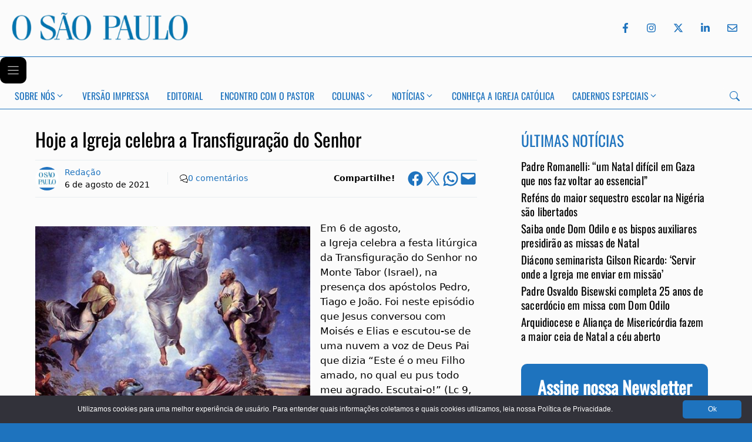

--- FILE ---
content_type: text/css; charset=utf-8
request_url: https://osaopaulo.org.br/wp-content/uploads/generatepress/fonts/fonts.css?ver=1734297076
body_size: -586
content:
:root {
--gp-font--optima: "Optima";
--gp-font--oswald: "Oswald";
}

@font-face {
	font-display: swap;
	font-family: "Optima";
	font-style: normal;
	font-weight: 400;
	src: url('https://osaopaulo.org.br/wp-content/uploads/generatepress/fonts/optima/optima.woff2') format('woff2');
}
@font-face {
	font-display: swap;
	font-family: "Oswald";
	font-style: normal;
	font-weight: 500;
	src: url('https://osaopaulo.org.br/wp-content/uploads/generatepress/fonts/oswald/oswald.woff2') format('woff2');
}


--- FILE ---
content_type: text/css; charset=utf-8
request_url: https://osaopaulo.org.br/wp-content/themes/generatepress_child/style.css?ver=1765706057
body_size: 494
content:
/*
 Theme Name:   Fundação Metropolitana Paulista
 Theme URI:    https://generatepress.com
 Description:  GeneratePress Child
 Author:       Tom Usborne
 Author URI:   https://tomusborne.com
 Template:     generatepress
 Version:      1.0
*/

/* CSS for Posts */
h2.wp-block-heading {font-weight: normal !important;} 
h3.wp-block-heading {font-weight: normal !important;} 
h4.wp-block-heading {font-weight: normal !important;} 
h5.wp-block-heading {font-weight: normal !important;} 
h6.wp-block-heading {font-weight: normal !important;} 
.wp-block-image, .wp-block-embed, .wp-block-gallery, .wp-block-media-text {margin-bottom: 1em;}
.wp-block-heading {margin-top: 1em;}
.wp-element-caption {color: #5d5d5d; margin-bottom: 0px !important;}
.alignwide {width: 100% !important; margin-left: auto !important; margin-right: auto !important;}
.wp-block-outermost-social-sharing {display: flex; margin: 0px !important;}
.inside-right-sidebar {position: sticky; top: 1.5em;}
.post-image img, input, select, textarea, .wp-block-button .wp-block-button__link, a.button, a.button:visited, button, input[type=button], input[type=reset], input[type=submit], input[type=text], input[type=email], input[type=search], .search-modal-form {border-radius: 10px !important;}

.yarpp-related-block h3 {font-size: 1.5em !important; font-weight: normal !important;}
.yarpp-thumbnail-title:hover {color: #1e73be;}
.yarpp-thumbnail-title {color: #000000; font-size: 0.9em !important; font-weight: normal !important; overflow: unset !important; width: unset !important;}
.yarpp-thumbnails-horizontal {width: 100% !important; display: flex !important; flex-direction: row !important; justify-content: space-between !important;}
.yarpp-thumbnail {max-width: 200px; width: unset !important; height: unset !important; border: none !important;}
.yarpp-thumbnail img {object-fit: cover; width: 100% !important; height: 175px !important; border-radius: 10px;}

@media (max-width:768px) {
.yarpp-thumbnails-horizontal {width: 100% !important; display: flex !important; flex-direction: column !important;}
.yarpp-thumbnail img {min-height: 90px !important; min-width: 110px !important; max-width: 110px !important; max-height: 90px !important;}
.yarpp-thumbnail-title {margin: 0.8em !important;}
.yarpp-thumbnail {display: flex !important; flex-direction: row; height: 125px !important; object-fit: cover; max-width: 100%; width: unset !important; height: unset !important;border: none !important;}}

/* CSS for Comments */
.required-field-message {display: none;}
.comment {font-size: 15px;}
.comment-metadata {font-size: 12px;}
.comment-author-info {line-height: 25px;}
.comment-content {padding: 0px 0px 0px 20px; border: 0 !important;}
.depth-1 .comment-body {padding: 0px 0px 0px 0px; margin:  0px 0px 25px 0px;}
.depth-2 .comment-body {padding: 10px 0px 0px 0px; margin: 20px 0px 10px 0px;}
.comment .children {padding:0px 0px 20px 20px;margin: 20px 0px 40px 20px;}
.form-submit input#submit.submit {margin-bottom: 0;}
#comment-nav-below {display: flex; justify-content: space-evenly; margin-left: auto; margin-right: auto; padding-left: 2em; padding-right: 2em;}
@media (max-width: 768px) {
    .comment-form #author, .comment-form #email {width: 100%;}
    .comment-form #email {width: 100%;}
    .form-submit input#submit.submit {width: 100%;}}
@media (min-width: 769px) {
    .comment-form #author, .comment-form #email {width: 48%; float: left;}
    .comment-form #email {float: right;}
    .form-submit input#submit.submit {width: 100%;}}	

/* CSS for Pages*/
html {background-color: #1e73be;}
.paging-navigation {text-align: center;}
.category-catequese .entry-date.published, .category-liturgia-e-vida .entry-date.published {display: none;}
.author .page-header .avatar {width: 1.75em; margin-left: 0; margin-right: 0.5em; border-radius: 50%;}
.taxonomy-description {padding-bottom: 1.25em;}
.type-page h1.entry-title, h1.page-title {font-size: 2.5em; color: #1e73be !important;}

/* CSS for Homepage*/
.page-id-41994 .author-list {display: flex !important; flex-direction: column; font-family: "Optima"; padding-bottom: unset !important;}
.page-id-41994 .author-list .user {text-align: unset !important; margin-bottom: 20px;}
.page-id-41994 .author-list img.avatar {border-radius: 10px; margin-bottom: -3em; width: 60px; height: 60px;}
.page-id-41994 .author-list .name {display: inline-block !important; font-size: 15px !important; padding-left: 1em; margin-top: 0px;}
.page-id-41994 .author-list .show_last_post {line-height: 1.2; padding-bottom: unset !important; margin-bottom: unset !important; padding-left: 4.4em;} 
.author-list .user .name:hover {color: #1e73be;} .author-list .show_last_post:hover {color: #1e73be;}

@media (max-width:768px) {.cookieinfo {display: flex; flex-direction: column-reverse;}}
